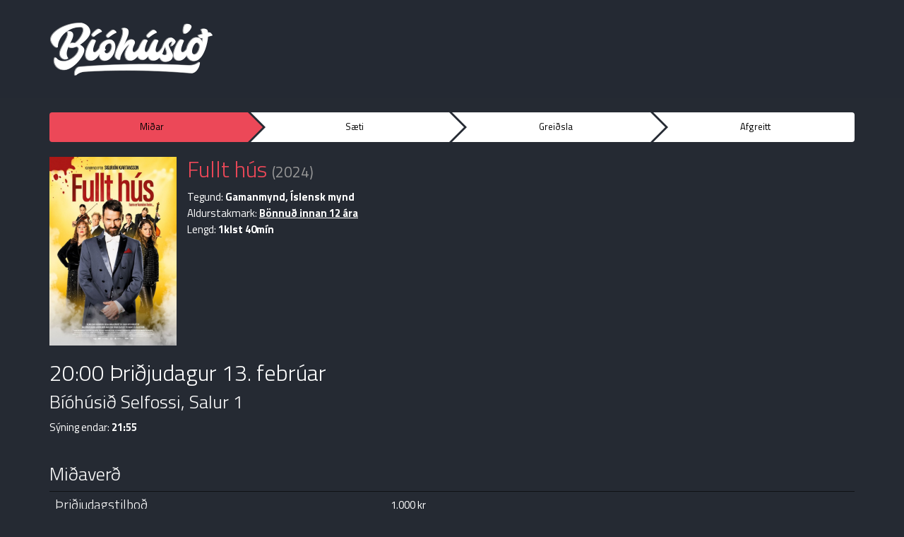

--- FILE ---
content_type: text/html; charset=utf-8
request_url: https://biohusid.azurewebsites.net/websales/show/809616/
body_size: 7310
content:
<!DOCTYPE html>





<!--[if lt IE 7]>      <html class="no-js area-cinemaehf  lt-ie9 lt-ie8 lt-ie7" lang="is"> <![endif]-->
<!--[if IE 7]>         <html class="no-js area-cinemaehf  lt-ie9 lt-ie8" lang="is"> <![endif]-->
<!--[if IE 8]>         <html class="no-js area-cinemaehf  lt-ie9" lang="is"> <![endif]-->
<!--[if gt IE 8]><!--[if gt IE 8]><!-->
<html class="no-js area-cinemaehf " lang="is">
<!--<![endif]-->

<head>

    <meta http-equiv="Content-Type" content="text/html; charset=utf-8" />
    <meta http-equiv="X-UA-Compatible" content="IE=edge,chrome=1">
<!--string is baseUrl-->
<meta name="viewport" content="width=device-width, initial-scale=1, maximum-scale=1, user-scalable=no">


    <title>B&#237;&#243;h&#250;si&#240; - Fullt h&#250;s</title>

    <meta property="og:title" content="B&#237;&#243;h&#250;si&#240; - Fullt h&#250;s" />
    <meta property="og:site_name" content="B&#237;&#243;h&#250;si&#240;" />
    <meta name="description" content="Kammersveit &#237; kr&#246;ggum er a&#240; fara &#225; hausinn. &#222;a&#240; er gripi&#240; til &#246;r&#254;rifar&#225;&#240;a til a&#240; halda g&#243;&#240;a t&#243;nleika. Heimsfr&#230;gur sell&#243;leikari er r&#225;&#240;inn til a&#240; spila me&#240; &#254;eim en hans innri ma&#240;ur er ekki eins glansandi f&#237;nn og hans opinbera pers&#243;na. Sell&#243;leikarinn spillir sveitinni allri og dregur &#254;au enn ne&#240;ar &#237; sva&#240;i&#240;." />
    <meta name="og:description" content="Kammersveit &#237; kr&#246;ggum er a&#240; fara &#225; hausinn. &#222;a&#240; er gripi&#240; til &#246;r&#254;rifar&#225;&#240;a til a&#240; halda g&#243;&#240;a t&#243;nleika. Heimsfr&#230;gur sell&#243;leikari er r&#225;&#240;inn til a&#240; spila me&#240; &#254;eim en hans innri ma&#240;ur er ekki eins glansandi f&#237;nn og hans opinbera pers&#243;na. Sell&#243;leikarinn spillir sveitinni allri og dregur &#254;au enn ne&#240;ar &#237; sva&#240;i&#240;." />

        <link rel="image_src" href="https://mcswebsites.blob.core.windows.net/1041/Event_1599/portrait_small/Fullt-hus-vefposter%5B1%5D.jpg" />
        <meta property="og:image" content="http://mcswebsites.blob.core.windows.net/1041/Event_1599/portrait_small/Fullt-hus-vefposter%5B1%5D.jpg" />


<!--T1 is baseUrl, T2 is ImageUrl-->

<link rel="shortcut icon" href="https://mcswebsites.blob.core.windows.net/biohusid-is/images/favicon.ico" />
<link rel="icon" href="https://mcswebsites.blob.core.windows.net/biohusid-is/images/favicon.png" type="image/png" />




    
    <link href="/SharedAssets/Styles/libs/libs?v=RJhG73JCfz7_spg_7_-a4Or_2R2W9ecxp_MrKn0i3Hw1" rel="stylesheet"/>




    <!--Render override style tags-->
<!--string is baseUrl-->
<link href="https://fonts.googleapis.com/css?family=Titillium+Web:300,400,700,800,900&amp;subset=latin-ext" rel="stylesheet">
<link rel="stylesheet" type="text/css" href="/CustomAssets/biohusid-is/Styles/new-style.min.css?v=1" />












    <script language="javascript" type="text/javascript">
            
        var baseDomain = 'biohusid.azurewebsites.net';
        var baseUrl = '';
        var baseLangUrl = '';
        

    </script>

    <!--Modernizer must be fist script-->
    <script src="/Modernizer?v=inCVuEFe6J4Q07A0AcRsbJic_UE5MwpRMNGcOtk94TE1"></script>


    <script src="/BundledScripts/BeforePage?v=6N5xT3pjTkB8AG5n0sZkC_rfLOYzWcyVp2xCkMb-j7w1"></script>



<style>
.event-localDistributorName{
    display:none;
}
.block-show-info > .showPresentationMethod{
    display:none;
}
</style>



</head>

<body>









    <div id="wrapper-for-fixed-bg"></div>
    <!--[if lt IE 8]>
        <p class="browsehappy">You are using an <strong>outdated</strong> browser. Please <a target="_blank" href="http://browsehappy.com/">upgrade your browser</a> to improve your experience.</p>
    <![endif]-->
    <noscript>
        <p class="browsehappy no-js-message"><strong>Javascript</strong> in your browser is not enabled. Please enable <strong>Javascript</strong> to improve your experience.</p>
    </noscript>




        <div id="wrapper-for-body-bg">
            <div id="wrapper-for-footer-bg">
                <div id="wrapper-for-header-bg">



<!--displayed when navbar is fixed-->

<header id="main-header" class="navbar-inverse">
    <div class="container navbar navbar-inverse">
            <div class="navbar-header">

                <div id="navbar-brand-logo" class="navbar-brand">
                    <div class="v-center-table">
                        <div class="v-center-tr">
                            <div class="v-center-td">
                                <a href="http://biohusid.is/">
                                        <img id="header-logo" src="https://mcswebsites.blob.core.windows.net/biohusid-is/images/header-logo.png" title="B&#237;&#243;h&#250;si&#240;" />
                                </a>
                            </div>
                        </div>
                    </div>
                </div>
                <a id="navbar-brand-name" class="navbar-brand  clearfix" href="http://biohusid.is/">
                    B&#237;&#243;h&#250;si&#240;
                </a>
                <button type="button" class="navbar-toggle" data-toggle="collapse" data-target=".navbar-collapse">
                    <span class="sr-only">Toggle navigation</span>
                    <span class="icon-bar"></span>
                    <span class="icon-bar"></span>
                    <span class="icon-bar"></span>
                </button>
                <script>
                    $("#header-logo").error(function () {
                        $("#navbar-brand-logo").hide();
                        $("#navbar-brand-name").show();
                    });
                </script>
            </div>
            <div class="collapse navbar-collapse">

                <div class="navbar-right no-top-margin no-bottom-margin">
                    <hr />

                </div>
<ul class="nav navbar-nav navbar-main-menu">
</ul>
            </div>
    </div>
</header>




                    <div id="wrapper-for-content-bg">
                        <div id="wrapper-for-content-bg-still"></div>

                        <div id="js-to_mobile_top-placeholder" class="container"></div>

                        



<div id="layout-container" class="container">
    <div id="layout-default" class="layout row">
        <div id="layout-left" class="col-md-12 without-right-side col-center">
                <div class="panel panel-default layout-section-panel  viewname-PageWebsales">
                    <div class="panel-body">
<script language="javascript" type="text/javascript">
    $(document).ready(function () {
        //$("#maintopbg").html('');
        var state = Sys.Application._deserializeState(Sys.Application.get_stateString());
        if (state && state.page) {
            var pageName = state.page;
            if (pageName != _currentPage) {
                $("#websalesContainerDiv > DIV > DIV.reg_grad").html('&nbsp;');
                _showAjaxWaitScreen($("#websalesContainerDiv > DIV > DIV.reg_grad"));
            }
        }
    });
    _currentPage = '/Websales';
    // Enable history
    Sys.Application.set_enableHistory(true);
    // Add Handler for history
    Sys.Application.add_navigate(navigate);
    Sys.Application.add_init(pageInit);
    function pageInit() {
        // Enable history
        //Sys.Application.set_enableHistory(true);
        // Add Handler for history
        //Sys.Application.add_navigate(navigate);
    }
    function navigate(sender, e) {
        var pageName = _currentPage; // baseUrl + '/Websales';
        if (e.get_state().page) {
            pageName = e.get_state().page;
        }
        else {
            pageName = document.location.pathname + document.location.search;
        }
        // If groupId != currentGroupId then navigate
        if (pageName != _currentPage) {
            _currentPage = pageName;
            //$("#websalesContainerDiv").html('');
            showAjaxWaitScreen("websalesContainerDiv");
            jQuery.post(unescape(_currentPage), { 'websalesContainer': 'true' }, function (responseText, textStatus, request) {
                var page = request.getResponseHeader('X-Page');
                var redirect = request.getResponseHeader('X-Redirect');
                if (page && page != null) {
                    page = page.replace(/&/g, '%26');
                    page = page.replace(/=/g, '%3D');
                    if (page != _currentPage) {
                        _currentPage = page;
                    }
                    endAjaxWaitScreen("websalesContainerDiv", responseText);
                } else if (redirect && redirect != null) {
                    document.location.hash = '';
                    document.location.href = redirect;
                } else {
                    document.location.hash = '';
                    document.location.href = document.location.href;
                }
            });
        }
    }
    function beginPageLoad(args) {
        updateFilterParams(args);
    }
    function wsPage(sender, event, body, updateClearClassName) {
        //$('websalesContainerForm').action = url;
        //$('websalesContainerForm').submit();
        var targetId = 'websalesContainerDiv';
        var url = '';
        var form = null;
        if (sender.href) {
            form = getElement('websalesContainerForm');
            url = sender.href;
        }
        else if (sender.action) {
            form = sender;
            url = form.action;
            if ($('#addTicketsTypeSection').length > 0)
            {
                $('#websalesContainerDiv').data('addTicketsTypeSection', $('#addTicketsTypeSection').val());
            }
            if (!body) {
                body = Sys.Mvc.MvcHelpers._serializeForm(form);
            }
        } else {
            url = sender;
        }
        if (!body) body = '';
        if (body.length > 0 && !body.endsWith('&')) {
            body += '&';
        }
        showAjaxWaitScreen("websalesContainerDiv", updateClearClassName);
        //jQuery.post(url, body + 'websalesContainer=true', function(responseText, textStatus, request) {
        var req = $.ajax({
            type: "POST",
            url: url,
            async: true,
            data: body + 'websalesContainer=true',
            success: function (responseText, textStatus, request) {
                var page = request.getResponseHeader('X-Page');
                var redirect = request.getResponseHeader('X-Redirect');
                if (page && page != null) {
                    endAjaxWaitScreen("websalesContainerDiv", responseText);
                    if ($('#websalesContainerDiv').data('addTicketsTypeSection') == 'reservation')
                    {
                        $('#reserveTicketsTab a').click();
                    }
                    else if ($('#websalesContainerDiv').data('addTicketsTypeSection') == 'sales')
                    {
                        $('#buyTicketsTab a').click();
                    }
                    page = page.replace(/&/g, '%26');
                    page = page.replace(/=/g, '%3D');
                    _currentPage = page;
                    // Add history point
                    Sys.Application.addHistoryPoint({ "page": _currentPage });
                } else if (redirect && redirect != null) {
                    document.location.hash = '';
                    document.location.href = redirect;
                } else {
                    document.location.hash = '';
                    document.location.href = document.location.href;
                }
                req = null;
            },
            error: function (xmlhttprequest, textstatus, message) {
                if (textstatus === "timeout") {
                    alert("Timeout occured");
                } else {
                    alert(textstatus);
                }
                document.location.hash = '';
                document.location.href = baseUrl;
            },
            timeout: 600000
        });
        return true;
    }
    //select seats
    function getElPos(el) {
        x = el.offsetLeft;
        y = el.offsetTop;
        elp = el.offsetParent;
        while (elp != null) {
            x += elp.offsetLeft;
            y += elp.offsetTop;
            elp = elp.offsetParent;
        }
        return new Array(x, y);
    }
    function seatPlanImageClick(e, imgId, imgUrl) {
        var seatPlanImg = getElement(imgId);
        if (seatPlanImg) {
            var event = e ? e : window.event;
            var elPos = getElPos(seatPlanImg);
            var posX = event.clientX - elPos[0];
            var posY = event.clientY - elPos[1];
            seatPlanImg.src = imgUrl + '&t=' + new Date().getTime() + '&posX=' + posX + '&posY=' + posY;
            return false;
        }
    }
    function disableSeatPlan() {
        //getElement('seatPlanBG').style.backgroundImage = 'url(\'' + getElement('seatPlanImg').src + '\')';
        //getElement('seatPlanContainer').style.display = 'none';
        //setTimeout('getElement(\'seatPlanBG\').style.backgroundImage = \'url(\' + getElement(\'seatPlanImg\').src + \')\';getElement(\'seatPlanContainer\').style.visibility = \'hidden\';', 1);
        //setTimeout('$(\'seatPlanContainer\').style.visibility = \'visible\';',1000);
    }
    var seatPlanImageUrl = '';
    function enableSeatPlan(args) {
        showWaitScreen();
        if (args) {
            var res = args.get_response().get_responseData();
            loadSeatPlanImage(res);
        }
        else {
        }
    }
    function loadSeatPlanImage(url) {
        seatPlanImageUrl = url;
        $('.seatPlanImg')
        .load(function () {
            if (this.src != '') {
                $(this).removeClass('loading');
                hideWaitScreen();
            }
        })
        .error(function () {
            hideWaitScreen();
            //window.location.href = baseUrl + '/Websales/';
        })
        .each(function () {
            $(this).addClass('loading');
            this.src = seatPlanImageUrl;
            //$(this).parent().css('background-image', 'url("' + this.src + '")');
        });
        $(window).load(function () {
            hideWaitScreen();
        });
    }
    var waitScreen = {
        _waitScreenTimer: false,
        show: function (context) {
            this._waitScreenTimer = setTimeout(function () { waitScreen.hide(context); }, 30000);
            $("#block-seatPlan-waitContainer", context).show();
            $("#block-seatPlan-waitContainer", context).fadeTo(0, 0);
            $("#block-seatPlan-waitContainer", context).css("cursor", "wait");
            $("#block-seatPlan-waitContainer", context).fadeTo("fast", 1, function () {
            });
        },
        hide: function (context) {
            if (this._waitScreenTimer) clearTimeout(this._waitScreenTimer);
            $("#block-seatPlan-waitContainer", context).stop();
            $("#block-seatPlan-waitContainer", context).css("cursor", "default");
            $("#block-seatPlan-waitContainer", context).fadeTo("normal", 0, function () {
                $("#block-seatPlan-waitContainer", context).hide();
            });
        }
    };
    function updateSeatPlan($img) {
        waitScreen.show($('#block-seatPlan-imageContainer'));
        var form = $('#seatPlanForm').get(0);
        var imageWidth = $img.width();
        form.width.value = Math.round(imageWidth);
        var imageHeight = $img.height();
        form.height.value = Math.round(imageHeight);
        var formData = $('#seatPlanForm').serialize();
        $.ajax({
            type: 'POST',
            url: $('#seatPlanForm').attr('action'),
            success: function (data) {
                if (data && data != null && data.sectionID) {
                    $('.seatPlanSectionID').val(data.sectionID);
                    $('.sectionPlanSubmit').removeAttr('disabled');
                    $('.sectionPlanSubmit').removeClass('disabled');
                }
                if (data && data != null && data.Cancel) {
                    window.location.href = baseUrl + '/Websales/';
                } else if (data && data != null && data.imageUrl) {
                    imageLoadTrigger(false, $img, function () {
                        $('#block-seatPlan-imageContainer').height('auto');
                        waitScreen.hide($('#block-seatPlan-imageContainer'));
                    });
                    $img.attr('src', data.imageUrl);
                } else {
                    waitScreen.hide($('#block-seatPlan-imageContainer'));
                }
            },
            data: formData,
            dataType: 'json'
        });
    }
    function setSeatPlanSectionID(sectionID) {
        $('#seatPlanForm').get(0).sectionID.value = sectionID;
        $('.seatPlanSectionID').val(sectionID);
        updateSeatPlan($('.seatPlanImg'));
    }
    function imageLoadTrigger(expectComplete, $img, doneCallback) {
        if ($img && $img[0]) {
            if (expectComplete && ($img[0].complete || $img[0].readyState === 4)) {
                // image is cached
                doneCallback();
            }
            else {
                var imgSrc = $img.attr("src"); //get the image src so it can be put back in to convince IE to run the .load() function correctly
                $img.load(function () {
                    doneCallback();
                }).attr("src", imgSrc); //makes .load() work in IE when images are cached
            }
        }
    }
    function seatImageClicked($img, x, y) {
        var form = $('#seatPlanForm').get(0);
        form.posX.value = Math.round(x);
        form.posY.value = Math.round(y);
        //reset sectionID so new can be selected if not using image map
        if (form.sectionID) {
            form.sectionID.value = 0;
        }
        updateSeatPlan($img);
    }
    function initSeatPlan(noFrames) {
        var $img = $('.seatPlanImg');
        seatPlanImageUrl = $img.url;
        $img.click(function (e) {
            var posX = e.pageX;
            var posY = e.pageY;
            if (e.clientX) {
                posX = e.clientX;
                posY = e.clientY;
            }
            var scrollLeft = $(window).scrollLeft();
            var scrollTop = $(window).scrollTop();
            //console.log("scroll: " + scrollLeft + " | " + scrollTop);
            //if we don/t use iframe, we must get a relative X and Y to the image
            var left = $img.offset().left - scrollLeft;
            var top = $img.offset().top - scrollTop;
            //console.log("offset: " + left + " | " + top);
            posX = posX - left;
            posY = posY - top;
            //console.log("pos: " + posX + " | " + posY);
            seatImageClicked($img, posX, posY);
        });
        //give time for image to load
        //setTimeout(function () {
        //    $('#block-seatPlan-imageContainer').height('auto');
        //    waitScreen.hide($('#block-seatPlan-imageContainer'));
        //}, 2000)
        //doen't always work
        //$img.load(function () {
        //    $('#block-seatPlan-imageContainer').height('auto');
        //    waitScreen.hide($('#block-seatPlan-imageContainer'));
        //});
        imageLoadTrigger(true, $img, function () {
            $('#block-seatPlan-imageContainer').height('auto');
            waitScreen.hide($('#block-seatPlan-imageContainer'));
        });
        return;
    }
    function showWaitScreen(noFade) {
        //getElement('waitScreen').style.display = 'block';
        $("#waitScreen").show();
        $("#waitScreen").css("cursor", "wait");
        if (!noFade) {
            $("#waitBackground").fadeTo("fast", 0.5, function () {
                //$("#waitBox").css('display', 'block');
                $("#waitBox").fadeTo(0, 0);
                $("#waitBox").show();
                $("#waitBox").fadeTo("normal", 0.7);
            });
        } else {
            $("#waitBackground").fadeTo(1, 0.99);
            $("#waitBox").fadeTo(1, 0.7);
        }
    }
    function hideWaitScreen() {
        //getElement('waitScreen').style.display = 'none';
        $("#waitBackground").stop();
        $("#waitBox").stop();
        $("#waitScreen").css("cursor", "default");
        $("#waitBox").hide();
        $("#waitBackground").fadeTo("normal", 0.1, function () {
            $("#waitScreen").hide();
        });
    }
    
</script>
<form action="/websales/show/809616/1881/" id="websalesContainerForm" method="get" onclick="Sys.Mvc.AsyncForm.handleClick(this, new Sys.UI.DomEvent(event));" onsubmit="Sys.Mvc.AsyncForm.handleSubmit(this, new Sys.UI.DomEvent(event), { insertionMode: Sys.Mvc.InsertionMode.replace, httpMethod: &#39;post&#39;, updateTargetId: &#39;websalesContainerDiv&#39;, url: &#39;/websales/index/&#39; });">    <input type="hidden" name="websalesContainer" value="true" />
</form><div id="websalesContainerDiv" class="websalesContainer">
<script language="javascript" type="text/javascript">
    //<![CDATA[
    _currentPage = '/websales/show/809616/';
    //]]>
</script>
        <div class="websales-progress progress sales">
                <div class="progress-bar progress-bar-success  active" style="width: 25%">
                    <div class="progress-bar-arrow"><div class="progress-bar-arrow-first-inner"></div><div class="progress-bar-arrow-second-inner"></div></div>
                    <div class="progress-bar-inner">
                        <span>Miðar</span>
                    </div>
                </div>
                            <div class="progress-bar progress-bar-success  disabled" style="width: 25%">
                    <div class="progress-bar-arrow"><div class="progress-bar-arrow-first-inner"></div><div class="progress-bar-arrow-second-inner"></div></div>
                    <div class="progress-bar-inner">
                        <span>Sæti</span>
                    </div>
                </div>
                            <div class="progress-bar progress-bar-success disabled" style="width: 25%">
                    <div class="progress-bar-arrow"><div class="progress-bar-arrow-first-inner"></div><div class="progress-bar-arrow-second-inner"></div></div>
                    <div class="progress-bar-inner">
                        <span>Greiðsla</span>
                    </div>
                </div>
                            <div class="progress-bar progress-bar-success  disabled" style="width: 25%">
                    <div class="progress-bar-arrow"><div class="progress-bar-arrow-first-inner"></div><div class="progress-bar-arrow-second-inner"></div></div>
                    <div class="progress-bar-inner">
                        <span>Afgreitt</span>
                    </div>
                </div>
        </div>
        <div class="websales-progress progress reservation">
                <div class="progress-bar progress-bar-success  active" style="width: 33%">
                    <div class="progress-bar-arrow"><div class="progress-bar-arrow-first-inner"></div><div class="progress-bar-arrow-second-inner"></div></div>
                    <div class="progress-bar-inner">
                        <span>Miðar</span>
                    </div>
                </div>
                            <div class="progress-bar progress-bar-success  disabled" style="width: 33%">
                    <div class="progress-bar-arrow"><div class="progress-bar-arrow-first-inner"></div><div class="progress-bar-arrow-second-inner"></div></div>
                    <div class="progress-bar-inner">
                        <span>Sæti</span>
                    </div>
                </div>
                            <div class="progress-bar progress-bar-success disabled" style="width: 33%">
                    <div class="progress-bar-arrow"><div class="progress-bar-arrow-first-inner"></div><div class="progress-bar-arrow-second-inner"></div></div>
                    <div class="progress-bar-inner">
                        <span>Confirm</span>
                    </div>
                </div>
        </div>
<div class="updateClear">
        <div class="block-event-small">
            <div class="row">
                    <div class="col-xs-2 no-right-padding">
                        <div class="list-item-thumb event-item-thumb image-cover-parent">
                                <a href="/event/25261/title/fullt_h%C3%BAs/?dt=13.02.2024&amp;eventType=1_1&amp;presentationMethod=1&amp;spokenLanguage=1" class="">
                                    <img src="https://mcswebsites.blob.core.windows.net/1041/Event_1599/poster_medium/Fullt-hus-vefposter%5B1%5D.jpg" class="img-responsive-full">
                                    <div class="image-cover"></div>
                                </a>
                        </div>
                    </div>
                <div class="col-xs-10">
                    
                    <div class="list-item-desc event-item-desc">
                        <h2 class="list-item-desc-title no-top-margin">
                                <a href="/event/25261/title/fullt_h%C3%BAs/?dt=13.02.2024&amp;eventType=1_1&amp;presentationMethod=1&amp;spokenLanguage=1">Fullt h&#250;s</a>
                                                            <small> <span class="productionYear">(2024)</span></small>
                        </h2>
                <p class="genre-names">Tegund: <b>Gamanmynd, &#205;slensk mynd</b></p>
                <p class="event-rating  ">Aldurstakmark: <b class="enableTooltip" data-toggle="tooltip" data-placement="top" title="Bönnuð innan 12 ára">B&#246;nnu&#240; innan 12 &#225;ra</b></p>
            <p class="event-length">Lengd: <b>1klst 40m&#237;n</b></p>
                    </div>
                </div>
            </div>
        </div>
<div class="block-webSales-step block-webSales-step-show">
    <div class="block-show">
        <div class="block-show-header">
            <h2 class="block-show-dateTime">
                <span>
                    20:00
                </span>
                <span>
                    Þriðjudagur
                </span>
                <span>
                    13. febr&#250;ar
                </span>
            </h2>
                <h3 class="block-show-info-theatreAndAuditorium no-top-margin">
                    B&#237;&#243;h&#250;si&#240; Selfossi, Salur 1
                </h3>
        </div>
<div class="block-show-body row">
    <div class="block-show-info col-md-12">
            <p class="showPresentationMethod">
                Tegund sýningar: <b>2D</b>
            </p>
            <p class="showEndTime">
                Sýning endar: <b>21:55</b>
            </p>
    </div>
</div>
        <div class="block-show-footer">
        </div>
    </div>
    <div class="block-ticket-info">
                <div class="ticket-price-picker ">
                    <div class="tab-content">
                            <div class="tab-pane fade in active " id="BuyTicketsTabContent">
                            <div class="tab-pane-inner disable-cover-parent ">
<form action="/websales/show/809616/1881/" method="post" name="addTicketsForm">
                                <input type="hidden" name="addTicketsType" id="addTicketsType" value="sales" />
                                        <h3>
                                            Miðaverð
                                        </h3>
                                    <table class="table showPrices-table">
                                            <tr>
                                                <td class="col-xs-5 showPrices-table-ticketCategory">
                                                    <h4 class="no-margin">
                                                        &#222;ri&#240;judagstilbo&#240;
                                                    </h4>
                                                </td>
                                                <td class="col-xs-3 showPrices-table-price no-wrap">
                                                        <span>
                                                            1.000 kr
                                                        </span>
                                                    <input id="ShowPrices_Index" name="ShowPrices.Index" type="hidden" value="0" />
                                                    <input id="ShowPrices_0__ID" name="ShowPrices[0].ID" type="hidden" value="1701" />
                                                </td>
                                                <td class="col-xs-4 showPrices-table-Amount ">
                                                </td>
                                            </tr>
                                        <tfoot>
                                            <tr>
                                                <td colspan="3"></td>
                                            </tr>
                                        </tfoot>
                                    </table>
                                <div class="row prices-tab-footer">
                                    <div class="col-sm-8">
                                            <p class="tickets-status-message">
                                                Ticket sales ended at 13.02.2024 20:20
                                            </p>
                                    </div>
                                    <div class="col-sm-4 text-justify-md">
                                            <button type="button" class="btn btn-primary  btn-block disabled" disabled="disabled">
                                                <span>
                                                    Kaupa miða
                                                </span>
                                            </button>
                                    </div>
                                </div>
</form>
                                <div class="disable-cover"></div>
                            </div>
                            </div>
                    </div>
                </div>
                <script>
                    $('.websales-progress.sales').show(); $('.websales-progress.reservation').hide();
                </script>
    </div>
</div>
</div>
</div>
                    </div>
                </div>
        </div>

    </div>
</div>



    <div class="markus-logo-padding-bottom">
        </div>
    <div class="no-footer">
<div id="MarkusInfo-container">
    <div class="markus-logo-container">
        <a href="http://www.markus.ee" target="_blank" class="enableTooltip" data-toggle="tooltip" data-placement="top" title="Powered by Markus Cinema System">
            <div class="markus-logo light-logo"></div>
        </a>
    </div>
</div>
    </div>

                    </div>
                </div>
            </div>
        </div>



    



    <!-- The Gallery as lightbox dialog, should be a child element of the document body -->
    
    <div id="blueimp-gallery" class="blueimp-gallery">
        <div class="slides"></div>
        <h3 class="title"></h3>
        <a class="prev">‹</a>
        <a class="next">›</a>
        <a class="close">×</a>
        <a class="play-pause"></a>
        <ol class="indicator"></ol>
    </div>

    <div id="player"></div>






    <script src="/BundledScripts/AfterPage?v=kk5S_CVGM-fAjJlraFS48R_bxp9H-ZEXDPxyF4hlOb01"></script>



<script>
    $(document).ready(function () {
        var cookimonOptions = new CookiemonOptions();
            cookimonOptions.Message = ""; //"Gookies help us deliver our website. By using our website, you agree to our use of cookies.";
            cookimonOptions.ReadMoreUrl = "";
            cookimonOptions.ReadMoreTitle = "Read more";
            cookimonOptions.GotItButtonTitle = "Got it";
        Cookiemon(cookimonOptions);
    });
</script>


</body>

</html>